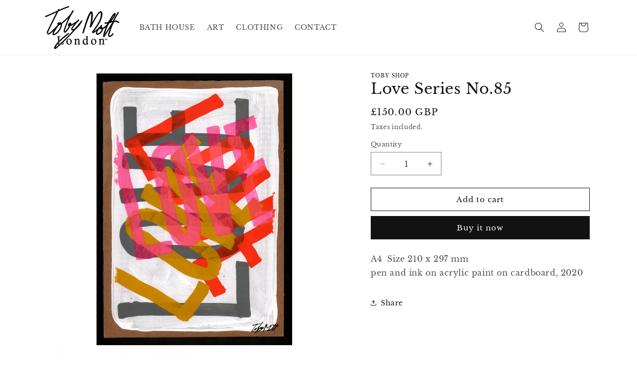

--- FILE ---
content_type: text/javascript; charset=utf-8
request_url: https://www.tobyshop.com/products/love-series-no-85.js
body_size: -164
content:
{"id":4851056705616,"title":"Love Series No.85","handle":"love-series-no-85","description":"\u003cmeta charset=\"utf-8\"\u003e\u003cspan data-sanitized-data-mce-fragment=\"1\"\u003eA4  Size 210 x 297 mm\u003c\/span\u003e\u003cbr data-sanitized-data-mce-fragment=\"1\"\u003e\u003cspan data-sanitized-data-mce-fragment=\"1\"\u003epen and ink on acrylic paint on cardboard, 2020\u003c\/span\u003e","published_at":"2020-12-05T22:44:58+00:00","created_at":"2020-12-05T22:34:56+00:00","vendor":"Toby Shop","type":"Love Series","tags":["art"],"price":15000,"price_min":15000,"price_max":15000,"available":true,"price_varies":false,"compare_at_price":null,"compare_at_price_min":0,"compare_at_price_max":0,"compare_at_price_varies":false,"variants":[{"id":33083465760848,"title":"Default Title","option1":"Default Title","option2":null,"option3":null,"sku":"1","requires_shipping":true,"taxable":true,"featured_image":null,"available":true,"name":"Love Series No.85","public_title":null,"options":["Default Title"],"price":15000,"weight":0,"compare_at_price":null,"inventory_quantity":1,"inventory_management":"shopify","inventory_policy":"deny","barcode":"","requires_selling_plan":false,"selling_plan_allocations":[]}],"images":["\/\/cdn.shopify.com\/s\/files\/1\/0491\/7397\/products\/A4_85.jpg?v=1607207700","\/\/cdn.shopify.com\/s\/files\/1\/0491\/7397\/products\/LOVE_WALL_DETAIL_sm_fb21a283-5c00-473d-b43a-4617fe4f20e3.jpg?v=1607207700"],"featured_image":"\/\/cdn.shopify.com\/s\/files\/1\/0491\/7397\/products\/A4_85.jpg?v=1607207700","options":[{"name":"Title","position":1,"values":["Default Title"]}],"url":"\/products\/love-series-no-85","media":[{"alt":null,"id":9069093388368,"position":1,"preview_image":{"aspect_ratio":0.717,"height":3766,"width":2700,"src":"https:\/\/cdn.shopify.com\/s\/files\/1\/0491\/7397\/products\/A4_85.jpg?v=1607207700"},"aspect_ratio":0.717,"height":3766,"media_type":"image","src":"https:\/\/cdn.shopify.com\/s\/files\/1\/0491\/7397\/products\/A4_85.jpg?v=1607207700","width":2700},{"alt":null,"id":9069093421136,"position":2,"preview_image":{"aspect_ratio":1.5,"height":2000,"width":3000,"src":"https:\/\/cdn.shopify.com\/s\/files\/1\/0491\/7397\/products\/LOVE_WALL_DETAIL_sm_fb21a283-5c00-473d-b43a-4617fe4f20e3.jpg?v=1607207700"},"aspect_ratio":1.5,"height":2000,"media_type":"image","src":"https:\/\/cdn.shopify.com\/s\/files\/1\/0491\/7397\/products\/LOVE_WALL_DETAIL_sm_fb21a283-5c00-473d-b43a-4617fe4f20e3.jpg?v=1607207700","width":3000}],"requires_selling_plan":false,"selling_plan_groups":[]}